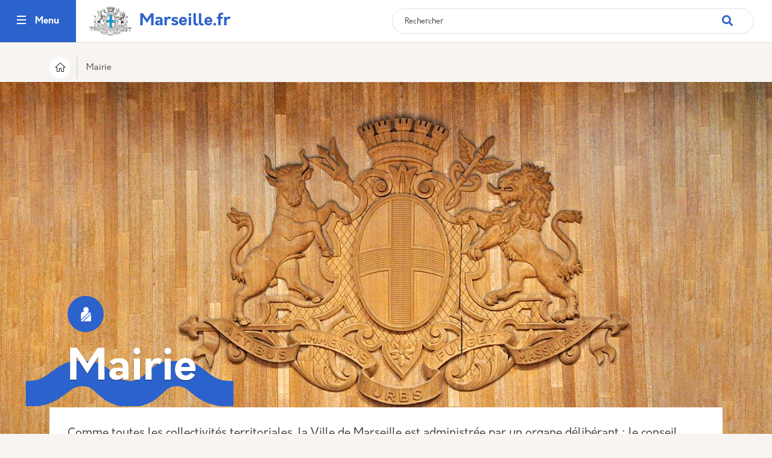

--- FILE ---
content_type: image/svg+xml
request_url: https://www.marseille.fr/sites/default/files/2024-10/icons_mairie.svg
body_size: 236
content:
<svg id="Calque_1" data-name="Calque 1" xmlns="http://www.w3.org/2000/svg" viewBox="0 0 24 24"><title>ILLUSTRATOR_ICONS_MAIRIE</title><path d="M16.23,8.12h-1.3a4.48,4.48,0,0,0,1.52-3.34,4.36,4.36,0,1,0-8.72,0A4.45,4.45,0,0,0,9.26,8.12H8A3.89,3.89,0,0,0,4.09,12v8.69L17,8.2A3.67,3.67,0,0,0,16.23,8.12Z"/><path d="M20.07,11.84,8.27,23.34H19.55a.55.55,0,0,0,.54-.55V12A1.5,1.5,0,0,0,20.07,11.84Z"/><path d="M18.1,8.62l-14,13.63v.54a.55.55,0,0,0,.54.55H6.71l13.1-12.76A4,4,0,0,0,18.1,8.62Z"/></svg>

--- FILE ---
content_type: image/svg+xml
request_url: https://www.marseille.fr/sites/default/files/picto-allomairie_0.svg
body_size: 368
content:
<?xml version="1.0" encoding="utf-8"?>
<!-- Generator: Adobe Illustrator 23.1.0, SVG Export Plug-In . SVG Version: 6.00 Build 0)  -->
<svg version="1.1" id="Calque_1" xmlns="http://www.w3.org/2000/svg" xmlns:xlink="http://www.w3.org/1999/xlink" x="0px" y="0px"
	 viewBox="0 0 35 36" style="enable-background:new 0 0 35 36;" xml:space="preserve">
<style type="text/css">
	.st0{fill:#FFFFFF;}
</style>
<path class="st0" d="M26.4,26.2l-8.9,0c0,0,0,0-0.1,0c-4.9,0-9-4-9-8.9c0-4.9,4-9,8.9-9c4.9,0,9,4,9,8.9L26.4,26.2z M17.4,0
	C7.9,0,0.2,7.8,0.2,17.3S8,34.5,17.5,34.5c0.1,0,0.1,0,0.2,0l17,0l0-17.2C34.7,7.7,26.9,0,17.4,0"/>
</svg>


--- FILE ---
content_type: image/svg+xml
request_url: https://www.marseille.fr/sites/default/files/2024-11/accompagnement-scolaire.svg
body_size: 2229
content:
<?xml version="1.0" encoding="UTF-8"?>
<svg id="Calque_1" data-name="Calque 1" xmlns="http://www.w3.org/2000/svg" version="1.1" viewBox="0 0 30 30">
  <defs>
    <style>
      .cls-1 {
        fill: #fff;
        stroke-width: 0px;
      }
    </style>
  </defs>
  <path class="cls-1" d="M.2,19.7c.1-.2.3-.4.5-.6.8-.8,1.6-1.6,2.5-2.4.1-.1.1-.2,0-.3-1.3-1.5-.7-3.7,1.2-4.4.1,0,.2,0,.1-.2-.2-1.4.5-2.5,1.8-3,.1,0,.1,0,.1-.2-.2-1.4.5-2.6,1.8-3,.1,0,.2,0,.1-.2-.2-1,.2-1.9,1-2.6.8-.7,1.7-.8,2.7-.4.2,0,.3,0,.4,0,.2-.2.4-.5.7-.7,1.1-1,2.7-1,3.8,0,.2.2.5.5.7.7.1.1.2.1.3,0,1-.4,1.9-.2,2.7.4.8.7,1.2,1.5,1,2.6,0,.1,0,.2.1.2,1.4.5,2,1.7,1.8,3.1,0,.1,0,.2.1.2,1.4.5,2,1.6,1.8,3.1,0,.2.1.2.2.2,1.6.6,2.3,2.6,1.4,4.1,0,0,0,0-.1.1q-.3.4,0,.7c.8.8,1.6,1.6,2.4,2.4.5.5.5.9,0,1.4-2.8,2.8-5.6,5.6-8.4,8.4-.5.5-.9.5-1.4,0-1.1-1.1-2.3-2.3-3.4-3.4-.1-.1-.2-.2-.4-.1-.7.2-1.5.3-2.3.4-.2,0-.3,0-.4.2-.9.9-1.9,1.9-2.8,2.8-.5.5-1,.6-1.5,0-2.8-2.8-5.5-5.5-8.3-8.3-.1-.1-.2-.3-.4-.5v-.5ZM17.7,8.4c0,1.6-1,2.7-2.4,2.9-.2,0-.2,0-.3.3-.1,1.3-1.1,2.2-2.4,2.4-.1,0-.2,0-.2.2-.2,1.3-1,2.2-2.3,2.4-.2,0-.3.1-.3.3-.1,1.1-.8,1.8-1.8,2.2-1,.4-2,.2-2.8-.6-.2-.2-.4-.4-.6-.6-.1-.1-.2-.1-.3,0-.6.6-1.2,1.2-1.9,1.9-.1.1-.1.2,0,.4,2.3,2.3,4.6,4.6,7,6.9.1.1.2.1.4,0,.8-.8,1.7-1.7,2.5-2.5.2-.2.5-.4.8-.4,2.3,0,4.2-.8,5.9-2.4,2.2-2.1,4.3-4.3,6.4-6.4.4-.4.5-1,0-1.4-.4-.4-.9-.4-1.4,0-.4.3-.9.3-1.2,0-.3-.4-.3-.9,0-1.3.2-.2.4-.4.6-.7.5-.6.2-1.4-.5-1.6-.4,0-.7,0-1,.3-.4.3-.9.3-1.2,0-.3-.4-.3-.8,0-1.2.1-.1.3-.3.4-.4,0,0,.1-.1.2-.2.4-.4.5-1,0-1.4-.4-.4-.9-.4-1.4,0-.4.4-.9.3-1.2,0-.3-.4-.3-.8,0-1.2.2-.2.4-.4.6-.6.4-.4.4-1,0-1.4-.4-.4-1-.4-1.4,0-.7.6-1.3,1.3-1.9,1.9-.1.1,0,.2,0,.2.2.2.4.4.6.7.5.5.7,1.1.7,1.6ZM17.9,24.7c.8.8,1.6,1.6,2.4,2.4.1.1.2,0,.3,0,2.3-2.3,4.7-4.7,7-7,.1-.1.1-.2,0-.3-.6-.6-1.2-1.2-1.8-1.8-.2-.2-.2-.2-.4,0-1.4,1.4-2.8,2.8-4.3,4.3-.9,1-1.9,1.9-3.2,2.5ZM16,8.7c0-.4-.1-.6-.4-.9-.9-.9-1.7-1.7-2.6-2.6-.4-.4-.8-.9-1.3-1.3-.6-.5-1.4-.3-1.6.4-.1.4,0,.8.3,1.1,1.2,1.1,2.3,2.3,3.4,3.4.2.2.3.3.5.5.3.3.7.3,1.1.1.4-.2.5-.5.5-.8ZM12.3,12.3c.5,0,.9-.2,1-.6.2-.4,0-.8-.2-1.1-1.1-1.1-2.2-2.2-3.3-3.3-.4-.4-1-.4-1.4,0-.4.4-.4,1,0,1.4,1.1,1.1,2.2,2.2,3.3,3.3.2.2.4.3.6.3ZM10.7,13.9c0-.3,0-.5-.3-.7-.9-.9-1.8-1.8-2.7-2.7-.4-.4-1-.3-1.4,0-.4.4-.4,1,0,1.4.9.9,1.8,1.8,2.7,2.7.3.3.7.3,1.1.1.4-.2.6-.5.6-.9ZM7.1,17.5c.4,0,.7-.2.9-.6.2-.4.1-.8-.2-1.1-.7-.7-1.3-1.3-2-2-.4-.4-1-.4-1.4,0-.4.4-.4,1,0,1.4.7.7,1.3,1.3,2,2,.2.2.4.3.7.3ZM15,2.4c-.2,0-.4,0-.6.2-.3.2-.5.5-.7.7-.1,0,0,.1,0,.2.4.4.8.8,1.2,1.2,0,0,.1.1.2,0,.4-.4.8-.8,1.2-1.2,0,0,0-.1,0-.2-.2-.2-.4-.4-.6-.6-.2-.2-.4-.3-.7-.2Z"/>
</svg>

--- FILE ---
content_type: image/svg+xml
request_url: https://www.marseille.fr/sites/default/files/2024-11/icons_services_et_demarche.svg
body_size: 604
content:
<svg id="Calque_1" data-name="Calque 1" xmlns="http://www.w3.org/2000/svg" viewBox="0 0 30 30"><title>ILLUSTRATOR_ICONS_MAIRIE</title><path d="M21.91,13.56H18.65a.4.4,0,0,1-.4-.4V9.57H16.44v3.59a.4.4,0,0,1-.4.4H12.78a.4.4,0,0,1-.4-.4V8.24H10.82A.4.4,0,0,1,10.45,8a.39.39,0,0,1,.1-.43l6.53-6a.39.39,0,0,1,.53,0l6.53,6a.39.39,0,0,1,.1.43.4.4,0,0,1-.37.26H22.31v4.92A.4.4,0,0,1,21.91,13.56Z"/><path d="M11.57,16.42a11.37,11.37,0,0,0-4.28-.89l-.12,8.73c1.35.43,5.26,1.67,7,2.09l.79.21c1.57.42,2.44.65,4.06-.16,2.07-1,7.86-4.71,9.49-5.79A2.22,2.22,0,0,0,29.57,19a.85.85,0,0,0-.12-.6l-.2-.21c-.42-.47-.86-1-2.81-.18s-4,1.65-4.93,2a3.28,3.28,0,0,1,0,.56,2,2,0,0,1-2.25,2.25H11.86V21.56H19.3c.93,0,.93-.38.93-.94s-.09-1.21-1.2-1.21H15.28l-.2-.23A13.41,13.41,0,0,0,11.57,16.42Z"/><path d="M5.76,28.46a.42.42,0,0,0,.4-.41V12.39a.42.42,0,0,0-.4-.41H1a.42.42,0,0,0-.41.41V28.05a.42.42,0,0,0,.41.41Z"/></svg>

--- FILE ---
content_type: image/svg+xml
request_url: https://www.marseille.fr/sites/default/files/2024-11/icon-voile.svg
body_size: 2819
content:
<?xml version="1.0" encoding="utf-8"?>
<!-- Generator: Adobe Illustrator 16.0.0, SVG Export Plug-In . SVG Version: 6.00 Build 0)  -->
<!DOCTYPE svg PUBLIC "-//W3C//DTD SVG 1.1//EN" "http://www.w3.org/Graphics/SVG/1.1/DTD/svg11.dtd">
<svg version="1.1" id="Outline" xmlns="http://www.w3.org/2000/svg" xmlns:xlink="http://www.w3.org/1999/xlink" x="0px" y="0px"
	 width="512px" height="512px" viewBox="0 0 512 512" enable-background="new 0 0 512 512" xml:space="preserve">
<g>
	<path fill-rule="evenodd" clip-rule="evenodd" fill="#FFFFFF" d="M506.318,473.183c0,2.608,0,5.215,0,7.822
		c-1.288,2.021-2.373,4.208-3.894,6.035c-13.576,16.306-31.113,21.909-51.572,17.928c-11.901-2.315-23.7-7.167-29.841-17.783
		c-6.74-11.649-25.65-14.655-35.146-2.557c-5.902,7.52-13.051,14.129-22.214,17.931c-18.417,7.642-45.49,4.4-59.39-15.246
		c-10.508-14.853-29.111-13.733-38.16,0.432c-2.771,4.339-7.383,7.852-11.814,10.717c-18.331,11.854-49.974,12.799-68.505-12.514
		c-9.136-12.477-26.897-11.951-35.63,0.16c-11.738,16.276-28.875,21.526-48.22,19.719c-14.309-1.337-25.934-8.106-34.533-19.759
		c-3.404-4.611-7.558-8.056-13.365-9.08c-9.068-1.601-16.034,1.604-21.828,8.705c-6.778,8.303-18.127,7.983-23.78-0.258
		c-0.981-1.431-1.832-2.95-2.744-4.43c0-2.607,0-5.214,0-7.822c10.419-18.451,26.498-26.875,47.792-26.655
		c-0.743-1.839-1.341-3.484-2.063-5.074c-4.977-10.962-10.192-21.822-14.909-32.896c-4.217-9.901,2.372-19.865,13.136-20.437
		c1.625-0.086,3.258-0.039,4.888-0.039c50.515-0.001,101.029-0.001,151.545-0.001c1.883,0,3.767,0,5.691,0
		c0-10.074,0-19.461,0-29.332c-1.975,0-3.721,0-5.467,0c-37.805,0-75.61,0.002-113.415-0.002c-4.399,0-8.814,0.197-13.194-0.097
		c-11.241-0.754-17.348-11.455-12.399-21.539c0.786-1.601,1.779-3.104,2.725-4.622c46.183-74.235,92.348-148.484,138.629-222.66
		c2.441-3.911,3.302-7.771,3.528-12.307c0.266-5.319-1.334-7.429-6.687-8.716c-32.581-7.838-65.089-15.986-97.517-24.432
		c-3.927-1.022-8.274-3.685-10.617-6.906c-6.348-8.722-0.97-19.442,10.691-22.38c27.29-6.875,54.61-13.627,81.891-20.534
		c10.978-2.78,21.886-5.833,32.825-8.761c2.282,0,4.563,0,6.845,0c9.246,3.809,12.639,10.779,11.832,20.567
		c-0.521,6.312-0.098,12.7-0.098,19.055c0,7.933,0,15.865,0,23.86c1.886,0.475,3.293,0.846,4.709,1.185
		c27.796,6.626,52.788,19.146,75.798,35.9c26.763,19.486,48.972,43.373,67.636,70.56c21.355,31.109,37.809,64.68,46.396,101.518
		c4.566,19.588,6.938,39.7,9.999,59.624c2.213,14.405-3.502,20.703-18.132,20.704c-60.118,0.003-120.237,0-180.356,0
		c-1.895,0-3.792,0-5.676,0c0,10.09,0,19.589,0,29.315c2.313,0,4.254,0,6.196,0c70.22,0,140.441,0.207,210.66-0.188
		c12.741-0.072,21.27,11.246,14.917,23.535c-9.178,17.762-17.006,36.217-25.74,54.216c-2.039,4.201-1.244,6.591,2.532,8.563
		c1.435,0.749,2.877,1.534,4.4,2.049c9.068,3.057,18.036,0.885,24.055-7.024c8.333-10.953,23.771-7.836,26.889,3.36
		C505.682,472.836,506.075,472.988,506.318,473.183z M241.567,302.979c1.259-2.125,2.013-3.284,2.658-4.504
		c13.24-25,20.999-51.675,24.924-79.636c5.079-36.185-3.558-68.731-24.906-98.125c-0.683-0.941-1.561-1.742-2.675-2.97
		C241.567,179.563,241.567,240.702,241.567,302.979z"/>
</g>
</svg>


--- FILE ---
content_type: image/svg+xml
request_url: https://www.marseille.fr/sites/default/files/2025-12/accueil-vote.svg
body_size: 959
content:
<?xml version="1.0" encoding="UTF-8"?>
<svg id="Calque_1" xmlns="http://www.w3.org/2000/svg" version="1.1" viewBox="0 0 30 30">
  <!-- Generator: Adobe Illustrator 30.0.0, SVG Export Plug-In . SVG Version: 2.1.1 Build 123)  -->
  <defs>
    <style>
      .st0 {
        fill: #fff;
      }
    </style>
  </defs>
  <path class="st0" d="M29.3,0c.5.3.5,1-.1,1.1h-12.9c-.7.2-3.7,3.2-4.3,3.1s-.7-.7-.3-1L15.9,0h13.4Z"/>
  <path class="st0" d="M2.4,20.2h25.3l-2.6-2.5c-.4-.2-3.6,0-4.1,0s-.6-1,0-1.1,3.9,0,4.3,0,.2,0,.3,0l4,3.7.2.3v8.7c0,.8-1.1.5-1.1.1v-8.1H1.4v8.1c0,.4-1,.7-1.1-.1v-8.7l.2-.2,4-3.8h4.7c.4,0,.6.6.3.9s-3.9,0-4.5.2c0,0-2.6,2.5-2.6,2.5Z"/>
  <path class="st0" d="M8.7,3.7c0-.2.4-.5.6-.5,2.5.2,5.4-.2,7.8,0s.7.4.6.9l-5.1,5.2c0,.1.3.2.4.3,1,.5,1.5.2,2.3-.3s1.7-1.4,2.6-2,.9,0,1.5,0c2.5.2,3.7-2.1,5.1-3.9.4-.4,1,0,1,.5s-1.6,2.2-1.9,2.6c-.6.7-1.4,1.3-2.2,1.7v10.1c1.1-.3,1.8.9.5,1.2h-13.5c-1.4-.1-.9-1.5.4-1.2V3.7h0ZM15.8,4.4h-5.9v14h10.2v-10c-.5.1-1.3-.2-1.7,0s-1,.8-1.3,1c-1.4,1.1-2.9,2.1-4.7,1.1s-1.5-.9-1.1-1.5l4.4-4.4v-.2h.1Z"/>
  <path class="st0" d="M26.3,7.6h2.9c.6.2.5,1,0,1.1s-1.7,0-2.5,0c-.7,1-1.6,1.9-2.7,2.4s-2.8.5-3.1.5-.5-.3-.5-.5c0-.6,2.6-.7,3-.9.6-.3,1.2-.7,1.6-1.2s.7-1,1-1.2.2,0,.3-.2Z"/>
</svg>